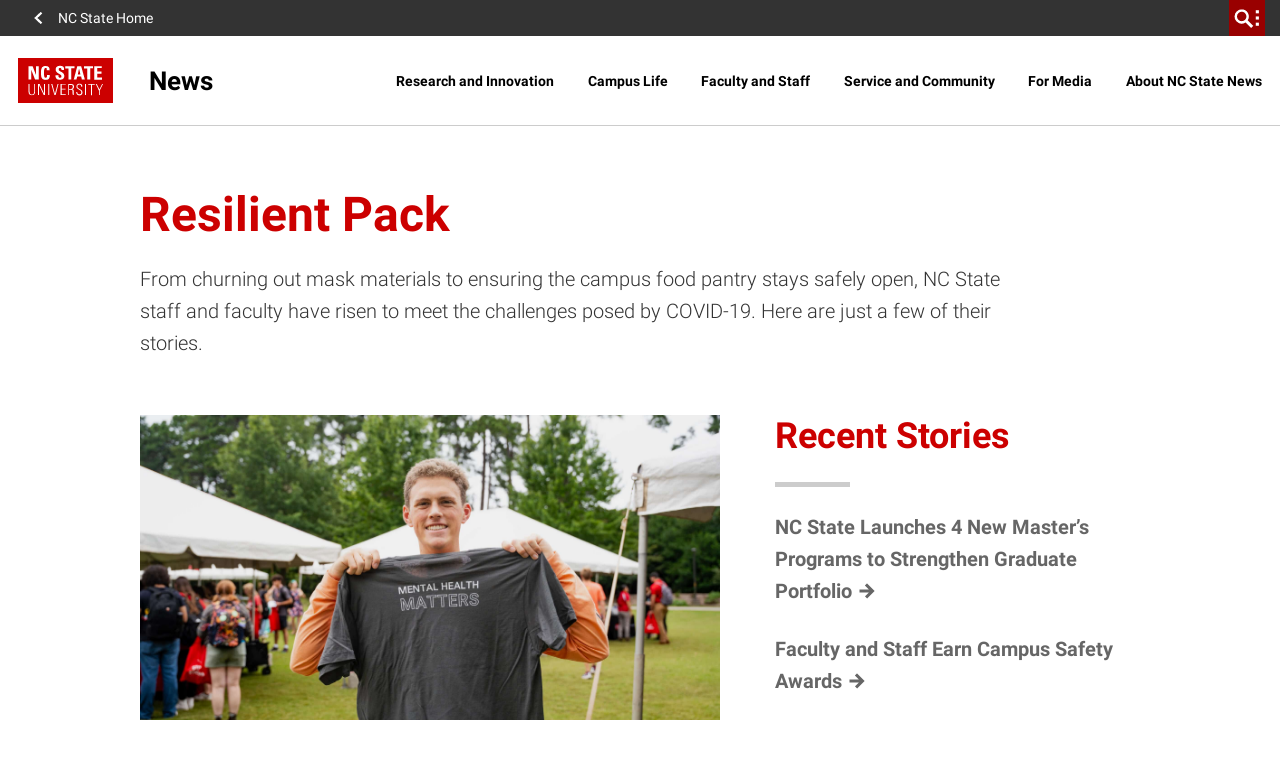

--- FILE ---
content_type: text/html; charset=utf-8
request_url: https://www.google.com/recaptcha/api2/anchor?ar=1&k=6Lf9UdcqAAAAAGPWTky31rIPMwb3De79qf_gpd04&co=aHR0cHM6Ly9uZXdzLm5jc3UuZWR1OjQ0Mw..&hl=en&v=PoyoqOPhxBO7pBk68S4YbpHZ&size=invisible&anchor-ms=20000&execute-ms=30000&cb=yamg5grd9jf5
body_size: 48625
content:
<!DOCTYPE HTML><html dir="ltr" lang="en"><head><meta http-equiv="Content-Type" content="text/html; charset=UTF-8">
<meta http-equiv="X-UA-Compatible" content="IE=edge">
<title>reCAPTCHA</title>
<style type="text/css">
/* cyrillic-ext */
@font-face {
  font-family: 'Roboto';
  font-style: normal;
  font-weight: 400;
  font-stretch: 100%;
  src: url(//fonts.gstatic.com/s/roboto/v48/KFO7CnqEu92Fr1ME7kSn66aGLdTylUAMa3GUBHMdazTgWw.woff2) format('woff2');
  unicode-range: U+0460-052F, U+1C80-1C8A, U+20B4, U+2DE0-2DFF, U+A640-A69F, U+FE2E-FE2F;
}
/* cyrillic */
@font-face {
  font-family: 'Roboto';
  font-style: normal;
  font-weight: 400;
  font-stretch: 100%;
  src: url(//fonts.gstatic.com/s/roboto/v48/KFO7CnqEu92Fr1ME7kSn66aGLdTylUAMa3iUBHMdazTgWw.woff2) format('woff2');
  unicode-range: U+0301, U+0400-045F, U+0490-0491, U+04B0-04B1, U+2116;
}
/* greek-ext */
@font-face {
  font-family: 'Roboto';
  font-style: normal;
  font-weight: 400;
  font-stretch: 100%;
  src: url(//fonts.gstatic.com/s/roboto/v48/KFO7CnqEu92Fr1ME7kSn66aGLdTylUAMa3CUBHMdazTgWw.woff2) format('woff2');
  unicode-range: U+1F00-1FFF;
}
/* greek */
@font-face {
  font-family: 'Roboto';
  font-style: normal;
  font-weight: 400;
  font-stretch: 100%;
  src: url(//fonts.gstatic.com/s/roboto/v48/KFO7CnqEu92Fr1ME7kSn66aGLdTylUAMa3-UBHMdazTgWw.woff2) format('woff2');
  unicode-range: U+0370-0377, U+037A-037F, U+0384-038A, U+038C, U+038E-03A1, U+03A3-03FF;
}
/* math */
@font-face {
  font-family: 'Roboto';
  font-style: normal;
  font-weight: 400;
  font-stretch: 100%;
  src: url(//fonts.gstatic.com/s/roboto/v48/KFO7CnqEu92Fr1ME7kSn66aGLdTylUAMawCUBHMdazTgWw.woff2) format('woff2');
  unicode-range: U+0302-0303, U+0305, U+0307-0308, U+0310, U+0312, U+0315, U+031A, U+0326-0327, U+032C, U+032F-0330, U+0332-0333, U+0338, U+033A, U+0346, U+034D, U+0391-03A1, U+03A3-03A9, U+03B1-03C9, U+03D1, U+03D5-03D6, U+03F0-03F1, U+03F4-03F5, U+2016-2017, U+2034-2038, U+203C, U+2040, U+2043, U+2047, U+2050, U+2057, U+205F, U+2070-2071, U+2074-208E, U+2090-209C, U+20D0-20DC, U+20E1, U+20E5-20EF, U+2100-2112, U+2114-2115, U+2117-2121, U+2123-214F, U+2190, U+2192, U+2194-21AE, U+21B0-21E5, U+21F1-21F2, U+21F4-2211, U+2213-2214, U+2216-22FF, U+2308-230B, U+2310, U+2319, U+231C-2321, U+2336-237A, U+237C, U+2395, U+239B-23B7, U+23D0, U+23DC-23E1, U+2474-2475, U+25AF, U+25B3, U+25B7, U+25BD, U+25C1, U+25CA, U+25CC, U+25FB, U+266D-266F, U+27C0-27FF, U+2900-2AFF, U+2B0E-2B11, U+2B30-2B4C, U+2BFE, U+3030, U+FF5B, U+FF5D, U+1D400-1D7FF, U+1EE00-1EEFF;
}
/* symbols */
@font-face {
  font-family: 'Roboto';
  font-style: normal;
  font-weight: 400;
  font-stretch: 100%;
  src: url(//fonts.gstatic.com/s/roboto/v48/KFO7CnqEu92Fr1ME7kSn66aGLdTylUAMaxKUBHMdazTgWw.woff2) format('woff2');
  unicode-range: U+0001-000C, U+000E-001F, U+007F-009F, U+20DD-20E0, U+20E2-20E4, U+2150-218F, U+2190, U+2192, U+2194-2199, U+21AF, U+21E6-21F0, U+21F3, U+2218-2219, U+2299, U+22C4-22C6, U+2300-243F, U+2440-244A, U+2460-24FF, U+25A0-27BF, U+2800-28FF, U+2921-2922, U+2981, U+29BF, U+29EB, U+2B00-2BFF, U+4DC0-4DFF, U+FFF9-FFFB, U+10140-1018E, U+10190-1019C, U+101A0, U+101D0-101FD, U+102E0-102FB, U+10E60-10E7E, U+1D2C0-1D2D3, U+1D2E0-1D37F, U+1F000-1F0FF, U+1F100-1F1AD, U+1F1E6-1F1FF, U+1F30D-1F30F, U+1F315, U+1F31C, U+1F31E, U+1F320-1F32C, U+1F336, U+1F378, U+1F37D, U+1F382, U+1F393-1F39F, U+1F3A7-1F3A8, U+1F3AC-1F3AF, U+1F3C2, U+1F3C4-1F3C6, U+1F3CA-1F3CE, U+1F3D4-1F3E0, U+1F3ED, U+1F3F1-1F3F3, U+1F3F5-1F3F7, U+1F408, U+1F415, U+1F41F, U+1F426, U+1F43F, U+1F441-1F442, U+1F444, U+1F446-1F449, U+1F44C-1F44E, U+1F453, U+1F46A, U+1F47D, U+1F4A3, U+1F4B0, U+1F4B3, U+1F4B9, U+1F4BB, U+1F4BF, U+1F4C8-1F4CB, U+1F4D6, U+1F4DA, U+1F4DF, U+1F4E3-1F4E6, U+1F4EA-1F4ED, U+1F4F7, U+1F4F9-1F4FB, U+1F4FD-1F4FE, U+1F503, U+1F507-1F50B, U+1F50D, U+1F512-1F513, U+1F53E-1F54A, U+1F54F-1F5FA, U+1F610, U+1F650-1F67F, U+1F687, U+1F68D, U+1F691, U+1F694, U+1F698, U+1F6AD, U+1F6B2, U+1F6B9-1F6BA, U+1F6BC, U+1F6C6-1F6CF, U+1F6D3-1F6D7, U+1F6E0-1F6EA, U+1F6F0-1F6F3, U+1F6F7-1F6FC, U+1F700-1F7FF, U+1F800-1F80B, U+1F810-1F847, U+1F850-1F859, U+1F860-1F887, U+1F890-1F8AD, U+1F8B0-1F8BB, U+1F8C0-1F8C1, U+1F900-1F90B, U+1F93B, U+1F946, U+1F984, U+1F996, U+1F9E9, U+1FA00-1FA6F, U+1FA70-1FA7C, U+1FA80-1FA89, U+1FA8F-1FAC6, U+1FACE-1FADC, U+1FADF-1FAE9, U+1FAF0-1FAF8, U+1FB00-1FBFF;
}
/* vietnamese */
@font-face {
  font-family: 'Roboto';
  font-style: normal;
  font-weight: 400;
  font-stretch: 100%;
  src: url(//fonts.gstatic.com/s/roboto/v48/KFO7CnqEu92Fr1ME7kSn66aGLdTylUAMa3OUBHMdazTgWw.woff2) format('woff2');
  unicode-range: U+0102-0103, U+0110-0111, U+0128-0129, U+0168-0169, U+01A0-01A1, U+01AF-01B0, U+0300-0301, U+0303-0304, U+0308-0309, U+0323, U+0329, U+1EA0-1EF9, U+20AB;
}
/* latin-ext */
@font-face {
  font-family: 'Roboto';
  font-style: normal;
  font-weight: 400;
  font-stretch: 100%;
  src: url(//fonts.gstatic.com/s/roboto/v48/KFO7CnqEu92Fr1ME7kSn66aGLdTylUAMa3KUBHMdazTgWw.woff2) format('woff2');
  unicode-range: U+0100-02BA, U+02BD-02C5, U+02C7-02CC, U+02CE-02D7, U+02DD-02FF, U+0304, U+0308, U+0329, U+1D00-1DBF, U+1E00-1E9F, U+1EF2-1EFF, U+2020, U+20A0-20AB, U+20AD-20C0, U+2113, U+2C60-2C7F, U+A720-A7FF;
}
/* latin */
@font-face {
  font-family: 'Roboto';
  font-style: normal;
  font-weight: 400;
  font-stretch: 100%;
  src: url(//fonts.gstatic.com/s/roboto/v48/KFO7CnqEu92Fr1ME7kSn66aGLdTylUAMa3yUBHMdazQ.woff2) format('woff2');
  unicode-range: U+0000-00FF, U+0131, U+0152-0153, U+02BB-02BC, U+02C6, U+02DA, U+02DC, U+0304, U+0308, U+0329, U+2000-206F, U+20AC, U+2122, U+2191, U+2193, U+2212, U+2215, U+FEFF, U+FFFD;
}
/* cyrillic-ext */
@font-face {
  font-family: 'Roboto';
  font-style: normal;
  font-weight: 500;
  font-stretch: 100%;
  src: url(//fonts.gstatic.com/s/roboto/v48/KFO7CnqEu92Fr1ME7kSn66aGLdTylUAMa3GUBHMdazTgWw.woff2) format('woff2');
  unicode-range: U+0460-052F, U+1C80-1C8A, U+20B4, U+2DE0-2DFF, U+A640-A69F, U+FE2E-FE2F;
}
/* cyrillic */
@font-face {
  font-family: 'Roboto';
  font-style: normal;
  font-weight: 500;
  font-stretch: 100%;
  src: url(//fonts.gstatic.com/s/roboto/v48/KFO7CnqEu92Fr1ME7kSn66aGLdTylUAMa3iUBHMdazTgWw.woff2) format('woff2');
  unicode-range: U+0301, U+0400-045F, U+0490-0491, U+04B0-04B1, U+2116;
}
/* greek-ext */
@font-face {
  font-family: 'Roboto';
  font-style: normal;
  font-weight: 500;
  font-stretch: 100%;
  src: url(//fonts.gstatic.com/s/roboto/v48/KFO7CnqEu92Fr1ME7kSn66aGLdTylUAMa3CUBHMdazTgWw.woff2) format('woff2');
  unicode-range: U+1F00-1FFF;
}
/* greek */
@font-face {
  font-family: 'Roboto';
  font-style: normal;
  font-weight: 500;
  font-stretch: 100%;
  src: url(//fonts.gstatic.com/s/roboto/v48/KFO7CnqEu92Fr1ME7kSn66aGLdTylUAMa3-UBHMdazTgWw.woff2) format('woff2');
  unicode-range: U+0370-0377, U+037A-037F, U+0384-038A, U+038C, U+038E-03A1, U+03A3-03FF;
}
/* math */
@font-face {
  font-family: 'Roboto';
  font-style: normal;
  font-weight: 500;
  font-stretch: 100%;
  src: url(//fonts.gstatic.com/s/roboto/v48/KFO7CnqEu92Fr1ME7kSn66aGLdTylUAMawCUBHMdazTgWw.woff2) format('woff2');
  unicode-range: U+0302-0303, U+0305, U+0307-0308, U+0310, U+0312, U+0315, U+031A, U+0326-0327, U+032C, U+032F-0330, U+0332-0333, U+0338, U+033A, U+0346, U+034D, U+0391-03A1, U+03A3-03A9, U+03B1-03C9, U+03D1, U+03D5-03D6, U+03F0-03F1, U+03F4-03F5, U+2016-2017, U+2034-2038, U+203C, U+2040, U+2043, U+2047, U+2050, U+2057, U+205F, U+2070-2071, U+2074-208E, U+2090-209C, U+20D0-20DC, U+20E1, U+20E5-20EF, U+2100-2112, U+2114-2115, U+2117-2121, U+2123-214F, U+2190, U+2192, U+2194-21AE, U+21B0-21E5, U+21F1-21F2, U+21F4-2211, U+2213-2214, U+2216-22FF, U+2308-230B, U+2310, U+2319, U+231C-2321, U+2336-237A, U+237C, U+2395, U+239B-23B7, U+23D0, U+23DC-23E1, U+2474-2475, U+25AF, U+25B3, U+25B7, U+25BD, U+25C1, U+25CA, U+25CC, U+25FB, U+266D-266F, U+27C0-27FF, U+2900-2AFF, U+2B0E-2B11, U+2B30-2B4C, U+2BFE, U+3030, U+FF5B, U+FF5D, U+1D400-1D7FF, U+1EE00-1EEFF;
}
/* symbols */
@font-face {
  font-family: 'Roboto';
  font-style: normal;
  font-weight: 500;
  font-stretch: 100%;
  src: url(//fonts.gstatic.com/s/roboto/v48/KFO7CnqEu92Fr1ME7kSn66aGLdTylUAMaxKUBHMdazTgWw.woff2) format('woff2');
  unicode-range: U+0001-000C, U+000E-001F, U+007F-009F, U+20DD-20E0, U+20E2-20E4, U+2150-218F, U+2190, U+2192, U+2194-2199, U+21AF, U+21E6-21F0, U+21F3, U+2218-2219, U+2299, U+22C4-22C6, U+2300-243F, U+2440-244A, U+2460-24FF, U+25A0-27BF, U+2800-28FF, U+2921-2922, U+2981, U+29BF, U+29EB, U+2B00-2BFF, U+4DC0-4DFF, U+FFF9-FFFB, U+10140-1018E, U+10190-1019C, U+101A0, U+101D0-101FD, U+102E0-102FB, U+10E60-10E7E, U+1D2C0-1D2D3, U+1D2E0-1D37F, U+1F000-1F0FF, U+1F100-1F1AD, U+1F1E6-1F1FF, U+1F30D-1F30F, U+1F315, U+1F31C, U+1F31E, U+1F320-1F32C, U+1F336, U+1F378, U+1F37D, U+1F382, U+1F393-1F39F, U+1F3A7-1F3A8, U+1F3AC-1F3AF, U+1F3C2, U+1F3C4-1F3C6, U+1F3CA-1F3CE, U+1F3D4-1F3E0, U+1F3ED, U+1F3F1-1F3F3, U+1F3F5-1F3F7, U+1F408, U+1F415, U+1F41F, U+1F426, U+1F43F, U+1F441-1F442, U+1F444, U+1F446-1F449, U+1F44C-1F44E, U+1F453, U+1F46A, U+1F47D, U+1F4A3, U+1F4B0, U+1F4B3, U+1F4B9, U+1F4BB, U+1F4BF, U+1F4C8-1F4CB, U+1F4D6, U+1F4DA, U+1F4DF, U+1F4E3-1F4E6, U+1F4EA-1F4ED, U+1F4F7, U+1F4F9-1F4FB, U+1F4FD-1F4FE, U+1F503, U+1F507-1F50B, U+1F50D, U+1F512-1F513, U+1F53E-1F54A, U+1F54F-1F5FA, U+1F610, U+1F650-1F67F, U+1F687, U+1F68D, U+1F691, U+1F694, U+1F698, U+1F6AD, U+1F6B2, U+1F6B9-1F6BA, U+1F6BC, U+1F6C6-1F6CF, U+1F6D3-1F6D7, U+1F6E0-1F6EA, U+1F6F0-1F6F3, U+1F6F7-1F6FC, U+1F700-1F7FF, U+1F800-1F80B, U+1F810-1F847, U+1F850-1F859, U+1F860-1F887, U+1F890-1F8AD, U+1F8B0-1F8BB, U+1F8C0-1F8C1, U+1F900-1F90B, U+1F93B, U+1F946, U+1F984, U+1F996, U+1F9E9, U+1FA00-1FA6F, U+1FA70-1FA7C, U+1FA80-1FA89, U+1FA8F-1FAC6, U+1FACE-1FADC, U+1FADF-1FAE9, U+1FAF0-1FAF8, U+1FB00-1FBFF;
}
/* vietnamese */
@font-face {
  font-family: 'Roboto';
  font-style: normal;
  font-weight: 500;
  font-stretch: 100%;
  src: url(//fonts.gstatic.com/s/roboto/v48/KFO7CnqEu92Fr1ME7kSn66aGLdTylUAMa3OUBHMdazTgWw.woff2) format('woff2');
  unicode-range: U+0102-0103, U+0110-0111, U+0128-0129, U+0168-0169, U+01A0-01A1, U+01AF-01B0, U+0300-0301, U+0303-0304, U+0308-0309, U+0323, U+0329, U+1EA0-1EF9, U+20AB;
}
/* latin-ext */
@font-face {
  font-family: 'Roboto';
  font-style: normal;
  font-weight: 500;
  font-stretch: 100%;
  src: url(//fonts.gstatic.com/s/roboto/v48/KFO7CnqEu92Fr1ME7kSn66aGLdTylUAMa3KUBHMdazTgWw.woff2) format('woff2');
  unicode-range: U+0100-02BA, U+02BD-02C5, U+02C7-02CC, U+02CE-02D7, U+02DD-02FF, U+0304, U+0308, U+0329, U+1D00-1DBF, U+1E00-1E9F, U+1EF2-1EFF, U+2020, U+20A0-20AB, U+20AD-20C0, U+2113, U+2C60-2C7F, U+A720-A7FF;
}
/* latin */
@font-face {
  font-family: 'Roboto';
  font-style: normal;
  font-weight: 500;
  font-stretch: 100%;
  src: url(//fonts.gstatic.com/s/roboto/v48/KFO7CnqEu92Fr1ME7kSn66aGLdTylUAMa3yUBHMdazQ.woff2) format('woff2');
  unicode-range: U+0000-00FF, U+0131, U+0152-0153, U+02BB-02BC, U+02C6, U+02DA, U+02DC, U+0304, U+0308, U+0329, U+2000-206F, U+20AC, U+2122, U+2191, U+2193, U+2212, U+2215, U+FEFF, U+FFFD;
}
/* cyrillic-ext */
@font-face {
  font-family: 'Roboto';
  font-style: normal;
  font-weight: 900;
  font-stretch: 100%;
  src: url(//fonts.gstatic.com/s/roboto/v48/KFO7CnqEu92Fr1ME7kSn66aGLdTylUAMa3GUBHMdazTgWw.woff2) format('woff2');
  unicode-range: U+0460-052F, U+1C80-1C8A, U+20B4, U+2DE0-2DFF, U+A640-A69F, U+FE2E-FE2F;
}
/* cyrillic */
@font-face {
  font-family: 'Roboto';
  font-style: normal;
  font-weight: 900;
  font-stretch: 100%;
  src: url(//fonts.gstatic.com/s/roboto/v48/KFO7CnqEu92Fr1ME7kSn66aGLdTylUAMa3iUBHMdazTgWw.woff2) format('woff2');
  unicode-range: U+0301, U+0400-045F, U+0490-0491, U+04B0-04B1, U+2116;
}
/* greek-ext */
@font-face {
  font-family: 'Roboto';
  font-style: normal;
  font-weight: 900;
  font-stretch: 100%;
  src: url(//fonts.gstatic.com/s/roboto/v48/KFO7CnqEu92Fr1ME7kSn66aGLdTylUAMa3CUBHMdazTgWw.woff2) format('woff2');
  unicode-range: U+1F00-1FFF;
}
/* greek */
@font-face {
  font-family: 'Roboto';
  font-style: normal;
  font-weight: 900;
  font-stretch: 100%;
  src: url(//fonts.gstatic.com/s/roboto/v48/KFO7CnqEu92Fr1ME7kSn66aGLdTylUAMa3-UBHMdazTgWw.woff2) format('woff2');
  unicode-range: U+0370-0377, U+037A-037F, U+0384-038A, U+038C, U+038E-03A1, U+03A3-03FF;
}
/* math */
@font-face {
  font-family: 'Roboto';
  font-style: normal;
  font-weight: 900;
  font-stretch: 100%;
  src: url(//fonts.gstatic.com/s/roboto/v48/KFO7CnqEu92Fr1ME7kSn66aGLdTylUAMawCUBHMdazTgWw.woff2) format('woff2');
  unicode-range: U+0302-0303, U+0305, U+0307-0308, U+0310, U+0312, U+0315, U+031A, U+0326-0327, U+032C, U+032F-0330, U+0332-0333, U+0338, U+033A, U+0346, U+034D, U+0391-03A1, U+03A3-03A9, U+03B1-03C9, U+03D1, U+03D5-03D6, U+03F0-03F1, U+03F4-03F5, U+2016-2017, U+2034-2038, U+203C, U+2040, U+2043, U+2047, U+2050, U+2057, U+205F, U+2070-2071, U+2074-208E, U+2090-209C, U+20D0-20DC, U+20E1, U+20E5-20EF, U+2100-2112, U+2114-2115, U+2117-2121, U+2123-214F, U+2190, U+2192, U+2194-21AE, U+21B0-21E5, U+21F1-21F2, U+21F4-2211, U+2213-2214, U+2216-22FF, U+2308-230B, U+2310, U+2319, U+231C-2321, U+2336-237A, U+237C, U+2395, U+239B-23B7, U+23D0, U+23DC-23E1, U+2474-2475, U+25AF, U+25B3, U+25B7, U+25BD, U+25C1, U+25CA, U+25CC, U+25FB, U+266D-266F, U+27C0-27FF, U+2900-2AFF, U+2B0E-2B11, U+2B30-2B4C, U+2BFE, U+3030, U+FF5B, U+FF5D, U+1D400-1D7FF, U+1EE00-1EEFF;
}
/* symbols */
@font-face {
  font-family: 'Roboto';
  font-style: normal;
  font-weight: 900;
  font-stretch: 100%;
  src: url(//fonts.gstatic.com/s/roboto/v48/KFO7CnqEu92Fr1ME7kSn66aGLdTylUAMaxKUBHMdazTgWw.woff2) format('woff2');
  unicode-range: U+0001-000C, U+000E-001F, U+007F-009F, U+20DD-20E0, U+20E2-20E4, U+2150-218F, U+2190, U+2192, U+2194-2199, U+21AF, U+21E6-21F0, U+21F3, U+2218-2219, U+2299, U+22C4-22C6, U+2300-243F, U+2440-244A, U+2460-24FF, U+25A0-27BF, U+2800-28FF, U+2921-2922, U+2981, U+29BF, U+29EB, U+2B00-2BFF, U+4DC0-4DFF, U+FFF9-FFFB, U+10140-1018E, U+10190-1019C, U+101A0, U+101D0-101FD, U+102E0-102FB, U+10E60-10E7E, U+1D2C0-1D2D3, U+1D2E0-1D37F, U+1F000-1F0FF, U+1F100-1F1AD, U+1F1E6-1F1FF, U+1F30D-1F30F, U+1F315, U+1F31C, U+1F31E, U+1F320-1F32C, U+1F336, U+1F378, U+1F37D, U+1F382, U+1F393-1F39F, U+1F3A7-1F3A8, U+1F3AC-1F3AF, U+1F3C2, U+1F3C4-1F3C6, U+1F3CA-1F3CE, U+1F3D4-1F3E0, U+1F3ED, U+1F3F1-1F3F3, U+1F3F5-1F3F7, U+1F408, U+1F415, U+1F41F, U+1F426, U+1F43F, U+1F441-1F442, U+1F444, U+1F446-1F449, U+1F44C-1F44E, U+1F453, U+1F46A, U+1F47D, U+1F4A3, U+1F4B0, U+1F4B3, U+1F4B9, U+1F4BB, U+1F4BF, U+1F4C8-1F4CB, U+1F4D6, U+1F4DA, U+1F4DF, U+1F4E3-1F4E6, U+1F4EA-1F4ED, U+1F4F7, U+1F4F9-1F4FB, U+1F4FD-1F4FE, U+1F503, U+1F507-1F50B, U+1F50D, U+1F512-1F513, U+1F53E-1F54A, U+1F54F-1F5FA, U+1F610, U+1F650-1F67F, U+1F687, U+1F68D, U+1F691, U+1F694, U+1F698, U+1F6AD, U+1F6B2, U+1F6B9-1F6BA, U+1F6BC, U+1F6C6-1F6CF, U+1F6D3-1F6D7, U+1F6E0-1F6EA, U+1F6F0-1F6F3, U+1F6F7-1F6FC, U+1F700-1F7FF, U+1F800-1F80B, U+1F810-1F847, U+1F850-1F859, U+1F860-1F887, U+1F890-1F8AD, U+1F8B0-1F8BB, U+1F8C0-1F8C1, U+1F900-1F90B, U+1F93B, U+1F946, U+1F984, U+1F996, U+1F9E9, U+1FA00-1FA6F, U+1FA70-1FA7C, U+1FA80-1FA89, U+1FA8F-1FAC6, U+1FACE-1FADC, U+1FADF-1FAE9, U+1FAF0-1FAF8, U+1FB00-1FBFF;
}
/* vietnamese */
@font-face {
  font-family: 'Roboto';
  font-style: normal;
  font-weight: 900;
  font-stretch: 100%;
  src: url(//fonts.gstatic.com/s/roboto/v48/KFO7CnqEu92Fr1ME7kSn66aGLdTylUAMa3OUBHMdazTgWw.woff2) format('woff2');
  unicode-range: U+0102-0103, U+0110-0111, U+0128-0129, U+0168-0169, U+01A0-01A1, U+01AF-01B0, U+0300-0301, U+0303-0304, U+0308-0309, U+0323, U+0329, U+1EA0-1EF9, U+20AB;
}
/* latin-ext */
@font-face {
  font-family: 'Roboto';
  font-style: normal;
  font-weight: 900;
  font-stretch: 100%;
  src: url(//fonts.gstatic.com/s/roboto/v48/KFO7CnqEu92Fr1ME7kSn66aGLdTylUAMa3KUBHMdazTgWw.woff2) format('woff2');
  unicode-range: U+0100-02BA, U+02BD-02C5, U+02C7-02CC, U+02CE-02D7, U+02DD-02FF, U+0304, U+0308, U+0329, U+1D00-1DBF, U+1E00-1E9F, U+1EF2-1EFF, U+2020, U+20A0-20AB, U+20AD-20C0, U+2113, U+2C60-2C7F, U+A720-A7FF;
}
/* latin */
@font-face {
  font-family: 'Roboto';
  font-style: normal;
  font-weight: 900;
  font-stretch: 100%;
  src: url(//fonts.gstatic.com/s/roboto/v48/KFO7CnqEu92Fr1ME7kSn66aGLdTylUAMa3yUBHMdazQ.woff2) format('woff2');
  unicode-range: U+0000-00FF, U+0131, U+0152-0153, U+02BB-02BC, U+02C6, U+02DA, U+02DC, U+0304, U+0308, U+0329, U+2000-206F, U+20AC, U+2122, U+2191, U+2193, U+2212, U+2215, U+FEFF, U+FFFD;
}

</style>
<link rel="stylesheet" type="text/css" href="https://www.gstatic.com/recaptcha/releases/PoyoqOPhxBO7pBk68S4YbpHZ/styles__ltr.css">
<script nonce="qKQiBrpvaI8gORePQHenKA" type="text/javascript">window['__recaptcha_api'] = 'https://www.google.com/recaptcha/api2/';</script>
<script type="text/javascript" src="https://www.gstatic.com/recaptcha/releases/PoyoqOPhxBO7pBk68S4YbpHZ/recaptcha__en.js" nonce="qKQiBrpvaI8gORePQHenKA">
      
    </script></head>
<body><div id="rc-anchor-alert" class="rc-anchor-alert"></div>
<input type="hidden" id="recaptcha-token" value="[base64]">
<script type="text/javascript" nonce="qKQiBrpvaI8gORePQHenKA">
      recaptcha.anchor.Main.init("[\x22ainput\x22,[\x22bgdata\x22,\x22\x22,\[base64]/[base64]/[base64]/bmV3IHJbeF0oY1swXSk6RT09Mj9uZXcgclt4XShjWzBdLGNbMV0pOkU9PTM/bmV3IHJbeF0oY1swXSxjWzFdLGNbMl0pOkU9PTQ/[base64]/[base64]/[base64]/[base64]/[base64]/[base64]/[base64]/[base64]\x22,\[base64]\x22,\[base64]/DqcKOwo43HcKRwq5ja8OyIjfDhy1AwqRkw6UbwpTCtirDnMKJHEvDixTDvR7DliHCqF5UwocRQVjCrljCuFo/EsKSw6fDjsKBEw3Dnkpgw7TDr8OdwrNSPkjDqMKke8KOPMOiwohlAB7ChsKXcBDDqMKBG1tyZsOtw5XCiT/Ci8KDw7DCsDnCgBA6w4nDlsKcZsKEw7LCncKKw6nCtX3DtxILD8OMCWnCgnDDiWM/LMKHIAsTw6tEMQ9LK8O9wpvCpcK0cMK0w4vDs2UwwrQswoTCognDvcOjwoRywofDqhLDkxbDqEdsdMOsIVrCni3DkS/Cv8OXw5wxw6zCr8OIKi3DoRFcw7JIb8KFHUPDpS0oTVDDi8KkUmhAwqlMw4Vjwqc/wpt0TsKnIMOcw445wqA6BcKXcsOFwrkpw5XDp1puwpJNwp3Dp8Kqw6DCnilPw5DCqcOTGcKCw6vCmMOHw7Y0eTctDMOsdsO/Jj0NwpQWMcOAwrHDvyIOGQ3Ck8KmwrB1DsKAYlPDj8KUDEhHwrJrw4jDg1rClll3MgrCh8KAAcKawpU8ahRwKjo+b8KWw7dLNsORI8KZSzFuw67Dm8K6wrgYFGzCoA/Cr8KWDCFxecKKCRXCv0HCrWlPZSE5w5bCk8K5wpnClX3DpMOlwrUCPcKxw5jClFjClMKtb8KZw48gIsKDwr/DhUDDphLCp8KYwq7CjybDvMKuTcObw6nCl2EIMsKqwpVBfMOcUBN6XcK4w7kRwqJKw53DhWUKwpPDpmhLSmk7IsKjEDYQMHDDo1JsQQ9cHwMOagbDmyzDvzHCuC7CusKPJQbDhhjDrW1Pw6/[base64]/wq1zwo8xwp9+YMKPWV7DksOKYnlhHMKNw55wWXEVw60Mw7HDikFNScOjwpo/woZ8EsO3d8Kiwr/DucKKQFHCtx7Cr1zCisOEc8KBwpExOwjCiUPCgcO7wpbCjMK/[base64]/DgAfCucOlKSt6UifDkHrCtyNRHSZuw6rCoMKhwpvDrMKJAsOJKCspw4Mmw7xdwq/DhcK/w6tlIcOLPH4TDcORw5Rqw4gvaC9nw7IEVcOlw5YYw7rCjsKaw5oDwrDCvcOMTMO0BMKOFMKOw6PDgcOKwqARaQ4rVE0AC8K/w4zDucKywqTDosO2woRIwplKBDMNLhbCtCgkw4MCRsKwwq/CnwjCnMK4dB3DksKiwr3CjcKZe8Ogw6XDtcOkw5bCvEzDlzw3woTCs8O7woY9w4cYw5/CsMKaw5wUSsKBbcKuGsOjw5PDoiAmSHpcw7DCvmVzwqzCosO1wptqKsObwohKw4/[base64]/w588EyfCuE3CmcKNbMOGTT8IwpIWSMK8firCjAknQ8OMDMKteMKvb8Oaw5PDnMO9w4XCtsO4LMOre8Oiw53CiXEYwo7DsRzDhcKfT0PCqkQlHcOaYsOqwqLCiw8KX8KAJcO/wppnd8OSfTYWdwfCogcPwrXDg8Kuw4ZzwqwnFmJDFznCtW7DtsKXw7QOYEZlw6fDnULDp3ZQSyAhS8OdwrhmLjVbKMOOw43DgsOxaMKKw5RSJWg2JMOIw70GOMKxw5rDn8O6PsODFmpgwqLDgF3DmMOFCQLClMOrfUMMwrnDtVHDrWPDrVUqwrFGwqg/w4VTwpHCtQLCkQ3DgSJOw5MGw4oyw7nDnsKlwqbCtcOuPnzDh8OIax0tw457wrRLwo1Qw6slElFhw4zDkMOpw4bCiMOOwr9SKVM2wrAAZn/CksKhw7PCqsKMwqQlw7Q3HEpkGyhtSXd7w6BywrvCqcKcwqzCpijDmcKYw73Di0haw5Bxw7pjw5DDlT/DpMKEw77DocOPw6LCozA4dcKkWsK5w5FZPcKXwrPDkcOrGsK4ScKRwo7Cg2Zjw59+w7vDscKtA8ODNj7CrcO1wp9zw7PDssK6w73DqWUEw5/Dv8OSw6x0wozCtlE7wo5RDcOjwpzDkMKRYjPCpsOewrdrGMOTd8OZw4TDoC7Dl3sSwqXDkCVKw7tPTMK1w7sbE8KQZ8OkAxkqw7JAccOhasKFJMKNccK5ecKeZREQwp52woDCpcOowqfCgMOOL8KVT8KFQsKAw6bDgTkrTsOzEsKmSMKNwpAcwqvDmF/[base64]/DvjDDqS7CjsOkNsOgwo10woPDkVzCl8KBwrNzwofDr8OTDiBLDsOfFMKTwpkcwrUCw5I+O23DrQDDisOiBh/Cr8OSSGdjw6VlRMKdw44Pwo1jemlNw5/DghHDoDvDpsOVA8KCImjDhj9gccKow5nDvMOgwofCrTM0BAPDqG/ClsO9w5bDjivDsAzCj8KAGz/DrmLDoGfDlifDlkPDosKdwrgXaMK+dHDCvmkrMz3CgcKiw5wEwrJxeMONwo1kwr7CnMOfwogNwr3DjcOGw4jCmGXDuzsmwqPCjAvCkRoAZUpxelI7w45SS8OMwpdPw45Rwr/DlA/Dp1FLXAl4wpXCrsOyISMMw5zDv8Opw6jCo8OKBxDDq8KGVG/ChjbDuBzDjcK9w4XCrC8pwpUDVE5mI8KpMknDqXEOZEDDjsK4wqbDicKSXTrDqcKHwpcgI8K9wqXDnsOGwrfDtMKucMOPw4pMwqlCw6bCn8KKw6LCu8Kfw7bDlsOTwo7CoRw4UAfChcOXSsKLBlYtwqJMwqXChsK5w7/DiXbCtsKBwoLDvycQL2stc1PCs2/DkMOcw49MwqoCEcK5wonChMOCw6cpw79Dw6Y8wqlmwoBBCMOyJMKrFsKUfcOBw5c7PsOjfMO2w7LDowLCkcKGDUnCo8OEw4d4wqNCQlAWcQnDhXlnw5rCp8OAVUwzwoPDhTLCrTs1KsOWAE1DPz0CMMO3cFFCY8OoccO9B0nDq8KONGbDmsK0woVISkvCs8O/wofDkVTCtULDuXZ1w5TCo8KqKsO1WMKsdB3Dq8OWQ8KTwqLCn0jCmxpswofCmsKSw67CsGvDiifDmcOBFMKGRmlHNMK0w5TDnMKQwoIsw4bDusKia8OJw6wywokbcirDiMKlw44aXi1jwoVlOQTCribCjy/CoT1Ww5E4VsKswoPDvDVIwq9ZGn/DtxTCpMKhBVZmw74XFsKZwoIoBMKyw48JOVDCvlDDqRl9wrTDr8KLw6ghwoVeJwPDkMO4w5/Drz5vwqHCuBrDt8OrDnp0w51QMMOkw6x3FsOmb8K2HMKDwrbCpMKrwp0UJMKCw5t6CgbCrzxQZ33Dv1pTZcKQQ8OnNDVow6VBwoDCs8OEHsOWw4PDoMOvWMO3asO9WMKgw6vCiG/[base64]/BcKywpfCtyo9UsKZw746R8KBasODwoACw6YTwpsHw4PDoW/CpcOzf8KhHMOvKAzDmsK0wqZ9PnXDkVJFw4xWw6LDgm05w4YiXm1iPEHClCINWMKWLsKOwrUpTcO2w5fCpsOqwrwyBTDCrsK/w67Ds8KSBMK9DSE9OG0cwrkBw4guw6t3w6/CsTfCmcK7w6IBwpN8JMOzOxzCsDVywrvCg8O4wrDCri7CgEIFfcKqRsKuD8OPRMK7CWzCqikDZD5rJzvDtR1ow5HCmMKxQsKow78jZ8OIMMKGA8KHSXdsQQpSNinDjkEDwqYpw7bDgF1XUMKtw4/DiMOUMcKzw5xjLmMkPcOpwrDCsDTDsm3CgcOGZRBXwqAbw4ViLMOuKSvCpsOwwq3CrDPCiRl8w7fCjhrDuw7DhQhHwpDDv8O5wqxfw5wjXMKibE/CnsKGL8OPwpLDmBkCw57DgcKeDTEDVMO3PHUTUsOYVGXDgcONw63Ds3gQOhUOw4/DncOsw6JVwpvCnHrCriJhw53CrCtvwrcUbmYucmvCr8Kow43CicKew7otPiTCrmFywoZvSsKpNsKjwpzCvCEnX2vCnUDDjlcYwrorw6PDlnhIfmoCBcORw79Sw6xFwpEQw53DsSHDvhPCrMKLw7zDhhYfMsKKwpLDswgFRsO9w5jDiMK1w7/Dr13Cl2Z2csOFJ8KHNcOWw5nDvMKkJVZpwpzCpsO6eEAPCsKCKg3Ci30Gwqh3c3ViWsOBZlnDjWnCncOKEsOAeSLCml4iS8Oqe8KQw77Cm3RHfcOEwr/CkcKEw7rCjR57w7YjKcOow7dEBkXDhU5xO0AYw5sIwo1GfsOQOCgGdsK1c2rDjFY/[base64]/w4l0w79Rw7IGPA8meVLCmwnClcOnFA5Gw4rCqcK3w7PCqVRMwpMswqvDnU/DiWMdw5rCgMOHNMK6IcKjw6U3AcKnw4JOw6DCisK7MTg/VsKpNcKew6HCkmUgw6huwq/CuUnCn2EvUcOxw50CwoAxCmnDucOhD33Du3RUdcKDDWfDnX/CtGLDmgtKCcKJKcKtwqjDmcK7w5jDuMKXR8Kcw4/[base64]/DhLCoMK/V1lSwpXDgMKqwoTDrkbDtVR8w48ydcKXNsOqbDhUwq/CjQLDoMO9A37DtkFmwofDm8Kqwq4mJcOSd3fCscKaT2rDtEdVWsO8BMK5wonDv8K3PsKZLMOlJWYkwp7DjMOJwoXCs8KgCR7DjMOAw6xzPMKFw5DDksKJw4V+GCnCosKJKigcTQfDvsOlw5XCrMKQflskV8OIGMOrwp4Awo09X3HDt8ONwoYJwpbCnmTDtX/CrcORasK+JTMmA8OTwpBkw6/DmDzDu8K2XMOVA0rDrsOmQMOnwokud20TIn41dcOVfyHClcOZR8Kqw6vDmsOQSsOBw5Z1w5XCmcKfw7Nnw41vA8KoGQZ2wrJyXsOZwrVow4YMw6vDssOGwo3DiS3DhMKjTcKTMXZhKkVyQcOERMOgw5dRw6/DosKGwrbCqMKKw4/DhG5WXTZmFDNNQAJhw6nCosKGAcOhRj7CuTnDpcOYwrLDtUbDvMKpwr8tDgfDtgRswo9uPcO2w74AwqpmMBHDqcObCsOTwpZMYGkuw4nCsMO6MFPDgcOKw7/CnA3DoMKDB3ocwqxGw5o5Y8OEwqpCZ1HCnjt1w7QPZ8OLdW/CtgvCpC3DkWFFGMKDE8KNf8K2HcObccOHw4IMIX51NDrCg8OSQivDo8KSw4bCowrCg8O6wrx4XAXCsUvCnXMjwocad8OXRcOSwqU5SUA3FMKTwo9+JMKpUB3DmHrDiRU9LxA+ecKxwqR/Y8KAwp5nwqlnw5nCqUlRwqpUQzrDi8OULcOyIDjCokxPF2DDjUHCvsK5X8OJORQaa07CpsOjwo3DtXzCvCQuw7nCnx/CscKCw43DkMOYGMO5w6vDqMK8VzQfF8KIw7fDtG1zw4XDomzDicKBOQPDm19zCmoMw5jDqGXCsMKTw4PDjVosw5I8w79cw7QZblHDpjHDrcKqw7HDtMKpGcKEQUNmfAbDj8KQHh/[base64]/Cn2rDpmk8wqcHK8KCw5LDgcKRwq9IfxbCj1NEFVvDq8O8ccK+RihMw7cnWMO4V8OowpLCuMObIyHDqMKdwqXDnytNwr/CjMKEPMOlVcOkOBrCqsOVQ8O4dxYhw64UwqnCs8OTOMOOFMOowq3Cjy/[base64]/w7V0wpfDuzjDvnddCT0ffG3DpMKDw6xSXAc7w4TDlMK+w4bCpX3CicOQdUEewp7DlE8VOsKDw67Do8O/bsKlDMOhw5rCpGIEPGbClQPDrcOWwrPDkFXCj8OUJxHCl8KEw5skV1LCkULDgTjDkXPCjywww6/DtW5LdygoS8KxTjk+WTrCo8KPQX0obcOAE8OAwoQmw7BDeMKleG0WwozCtcKJH07DsMKyCcKaw7F1wpM+Zy9zw5bCshnDlhh2wrJ/[base64]/wr/Cs8KiwqQXw4I6w4PCsH/CrGcoSMKRPkhvbB3DlcO2FyzDisOvwp/DmjxYJ1HCsMK2wqZNbcKDw4AGwrgnN8OicUg+MMOaw5d0QXlBwp4yd8OlwpoRwo9nL8OtdzLDvcOew783w6HCu8OmMcOjwoZmTMKASWbDpVTClF/CiXJ3w4JBfixJNRPDsF8bFsOQw4Nkw7DCm8OMwr7Cgl4fMcO7GMOkf1pBCsOxw6IFwqjCpRx1wrQVwqccwoHCgT9tOBlYM8KSw5vDlzPCoMObwrbCrTfDr1PDu1k7wovDtGUHw6fDtTkbTcOgAh8mcsOoQ8KGGH/DqMKPHsKVwo/DhMKPZhhrwqwLZVNUwqVdwrvCh8KRw5bDlCbCvcKsw4VvZcOkYX3CjMOxXHFSwoLCvX3DucK/B8KEB3lIYmDDoMOIw4HDnU3DoA/Dv8O5wpwwAMOXwrrCvBvCkyIXw5hrE8K4w6PCmcKXw5TCpsOpQw3DvsOJBD/CuDdRHMK6w40dJFtECmcnw5pkw7MZLlwIwrbCvsOTMGjCkwQAR8ODQFjDvcKHVMOwwqoNKFDDmcKYJFLCmsKCK2BnPcOsDsKGXsKUwo7CvcKewop1I8OSEcKXwpsaaknCiMKaKlvDqBlUwrxow6VXF2HCiW9XwrM3QDrCnx/ChcOawosaw6l+BsKfJ8KXUMOrNMOfw43Di8Ouw5vCuEJDw5kidmxoSBIhBsKJY8KUL8KIeMOefQcbwp0ewoLDtcOfHMO/IsOkwpxFPcOLwqo+w47CpMOvwpZvw40vwoPDuB0FZyzDpMOUYMKuworDv8KUb8KFeMOMN03DocKqw5DCnRx9woPDpcKIHcO8w7sIA8OMw73Csi5aHgJOwqVmRnHDkHhjw6bDk8Ktwp4zwrXDjcOOwpbCsMKlEm7DlTfCmRnCmcKBw7tYW8KnWMK/w7doPRHDmF/Ch2Rpwo9bGWfCnMKkw4DDlSEsBhN6wqtdwrkmwoZ8Cm/DslnDnkppwqYlw7Qgw4t0w5XDm3HDgcKWwq7CoMKYTC9mwo/Djw/DqsKXwqLCsDzCglArWW1Nw77DrFXDny9YIMOYI8O2wrprEsOYw5HCu8KzO8KbcFRmFTEOTMKYTcK6wq53FxLCssOowoEVEgQqw7M0dSzCsDDDtUsewpbDq8K0K3bCjSh2AMOpIcOpw7XDrCcBw4Vxw6/ChTFMLsOQw5LCh8OJwpTCvcKwwo9uFMKJwqkjwq/DhyZwfGkHEsORwrXDtsKXw5jClMOXLCwGfXQYLcKNwrUWw5hqwobCo8ONw6LCsBRvw4drwoLDqsOPw4rCk8KULxMkw5RKGwUNwofDlB9/woVVw5zDvcOowogUDigzQMOYw4NDwpwYZTt4eMO6w5RKUkswOCbCn1zCkCMVw7DDmV7DpcK+D15GWsKwwrvDtynClS4EN0fDrcOWw4hLwqUQDcOlw5DCjcKMwr/DvMOdwrPCv8KGDcOfwo/DhBXCo8KQwp4aX8K0K39fwo7Ct8Kqw77CqgzDjmN7w6fDnH0bw7Rmw53Ck8OIGSTCssOnw7B/wrfChG0HczLCtlvDr8Kxw5vCvcK8CsKaw752PMOsw5/CkMOuajLDlF/CkXFNw5HDvyvCtMK9KmpPKW3CpMOwZMKAWyjCnR7CpsOAwrslw7vCqF3DsGYuw5zCpGPDoxPCm8KdDcKhwrDDtgQmfXLCmWJAOcOlWMOmbUEAWm/CpWU9bkvCtRwjw7oswqDCksO2dcOdw4DCn8O6w4vCoXRWD8OyX3XCiyU/[base64]/UcKRw6TDt8OXwrUPPSlXw5zClcKdCMO/[base64]/DtxNCL8Kgw69YwrvCnsKNw4XDn1PCiXE1CR5zazNWcMOwQkEiwpLDlMKFBng7A8O1LDlrwo/DqMOOwpk6w4TDrFLCrj/CgcKVQj7DuUgFT25TOAsBw6Egwo/CtnDCv8K2wpTCjH1SwrnCpE8Yw5DDiComfwnCt3/[base64]/[base64]/DucOlw7vDkTxQe20xwpZfwrLCj8O+wpAxFcKdwpfDnAlmwqLCrFrDrRvDkMKuw5AjwpgCZy5Yw7dnXsK3wrIvR1XClRPCqkRyw4wRwplKSXrCoi/[base64]/Cm8KjTjcXw7N7bzLCt14VwpNQJcK+wohCL8OZdjjCi0YWwqMow4zDq2x6wqoAO8KDdlzCvBTDrHcJBGZSw6RfwqDCthJKwoBCwrg7YRXDt8OaGMOhwrnCqGIUPg9AGTTDmsOww5PClMK/w5BQP8Ombysuwo/DgBJgw57Dn8KOPxXDl8K5wqclJkTCixhaw7cywrnCk1QwbsOsYUxyw7sDEMKOwqgHwodZWMO/[base64]/CuUfCosKhwqAIw4IGfsO5KTV/woDDr0vCuFPDl3HDsVzCi8KJM1V2wrgYw4/CpQrClMOQw7smwoovAsOwwpDDnsK2w7bCoiYmw57Ct8O7VlFGw57CuCYPchVBwoXCmUg0TXHCvRvDgXXCk8K/w7TDuGnDvyDCjcK0en9owpfDg8OPwpXDsMOZJsKlwo8OF3rCnQNpw5vCsEtzU8KJS8OmTyXCkMKiBMO1f8Klwrhuw67DrnfCgMKFecKEQ8OUw788ccOWwrNVwojDoMOUQzcndsKDwo1jXsK7eWPDuMO2wptdecKEw6bCgh/CriMXwpMRwoQiXcK9dMKMGwvDkF5gVMO8wpfDkcK9w7bDvsKbw7nDiivCqkXCocK4wrXChMOfw7HCg3TChcKVD8KhVXvDjMO8wr7DscOHwqzCsMOWwqpUfsK+wqpfYzMqwowJwoobM8KIwqDDm3jDm8KQw6bCkMOoF3MMwqcNwqDCvsKPwroqC8KQDl/Cq8OXwrzCtsKFwq7Cqz7DlyTChMOPw7/DisOkwq0/woYeE8Oqwp83wqxcG8OYwr4yc8Kaw5kbS8KQwrFFw7Vqw47Djw/DiQzChUfCnMONDsKEw6x4wrzCrsO6JMOkJgMUB8KVZw8zXcOFO8KMasK2LMO0wrHDgkPDocORw73CqC7DliVnUh/[base64]/w7jCksOkwrXCrMKmb8KfwpstBsKdwpDCjTfDuMO2eEzDig4Gwr5xwr3CrsK/[base64]/w60dOSgTRcKswrjDqMOnwrVAw4oqw43Dr8K1XMO/wpsMQMO7wokpw4jCjsO/w7tDBMKSC8O8esOmw4FZw7Npw5AFw4/CiStKw4TCocKDw6oFKcKNNTLCqMKUYRjCjVTCjsO8wp3DrBshw4PCt8OgZsOTS8ObwoopZX1Aw7bDksOzwq4ZdELClsKMwpPCvm0Xw7rDtcOfc03DlMO/Ky/[base64]/[base64]/DoFbDpcKew6tPwpDDt8KTCh7DvTYewpTDon9hI07Cs8O0w5obw6HChwlYFMKXw79IwpTDl8KswrnDhH8MwpbCvsK/wqxsw6BcDMOXwq/[base64]/DnC3DiMOeWcOSJsOdKXBnTE0tw4Udb1fCq8K3cEg8w4nDrHwdWcOZelPDqjDDskEBD8OBHRTDvsOmwpjCuHcxwoHDozVuMcOtJF8vfH/Co8KKwpZbYT7DsMOYwrLCl8KLw5sFw4/Dh8Obw5HDj1/[base64]/DuyrDshHDpXbClcKwEsOGGw7Dk8O+JcKAw518CgDDgFLDvADCigwdw7HCnzsCwr/CscKDw7JBwrh/BmXDgsKswoAKGnohW8KGwrXCj8OdPsOaQcKowpoOa8OKw4XDqcO1LhJYwpXDsyNTYk8gw6vCgsODSMOsbw/CjVR/wrEWOFHDuMO/w7BOZxQfEsOQwrg4VMKuBMKkwrFpw7JbSCXCrnhdwqTCicKZPyQDw74jwqMeFcK7w6fCmE/[base64]/DpcO0MsKSw5XCuMKyw7AJIcKvJjdEwrw+IMKYw709w4tAX8KMw6hCwocxwoXCpsOqJAPDmyzCgMOew7nCnlE3HsO6w5/DnypRPC7DgU01w48jLMOTw59KQk3DqMKMdxAew617TcOTw7rDh8K9X8K1VsKIw5PDpcKsbCJXw7IySMKVdsOwwqDDlifCt8Oaw7DCjiUqbcO6FhLCjRA0w5oxbFRSwrTDul9Cw7HCp8Odw60yUsKewrzDmMKmNMOgwrbDssKAwpzCrTTDpXxvSmTCvMKjB2t5wr/DhcK1wpFfw7rDtsOiwqvDmWpJD1YIwotgwrrCoh0jwpcPw4cUw77DiMOFRcKaXMO6wpTCuMK6wr7CvnBIw6/ClMO1exEbK8KnPCHDnRnCuCDCiMKge8Kdw73Dq8OSfVTCnMKnw5s/[base64]/wqzDicOoOQvDoMK9wq3CoyPDpsKvZcK0w4bCi8KlwqzCqBIdJMK/[base64]/[base64]/DiHdowpHDkRbCtBbDpMOlAsOcMsKqwqVJTwnDq8KLM3zDsMOfwp/Dkj/[base64]/Dn8KYZcO5w59IGjDDlV/CkcKAbMO0w5vDncKuw6DCs8K/w7HDrGpnwrpZfljCmAJwV2/DlGbCu8Kmw53CslsIwqp4w4YDwpgYRsKrUMO1EXzClcKGw4NOVA4HT8KeLhAZG8KIwolAbMOQJMOYecOlbwDDg3hhMMKRw6FYwoDDmsOowqTDm8KJEzoqwqtlIMOLwr3CscKzDsKeJsKqw7N/woNpwozDuX/[base64]/EzPCqhkBwqnDjwXDvEfCmx/DtznDtnAwwq3CvBrDksO/NDMMLsKGwpNYw7QNw6LDgF0ZwrFiF8KNcBrCkMKgH8OdRkfCqRHDqSkxHisvOsOdcMOqw7UYw41FJ8K4wqjClHZcC07Dv8OgwrxEIsORRF/DkMORw5zCu8K3wqlLwqd9Wj1pJF3Cui7Cl0zDqX3CpsKBY8OjV8OWFFHDmMOQFQjDjG9KQkLCosKxPMOvw4YGLAt8asODRsOqwrEKTMOCw4/DpGJwPhHCgjdtwoQqw7TCtXbDoA9gw4prw5nCnHTCnMO8QcKmw77DlTNWwpHCrQ18QsO+V1w8wq5lw4YkwoN9wrlhNsOfYsKAR8KVeMOiKMOYw7jDuFbDol3CpsKdwqDCuMKNKUHDrjsqwqzCr8Ocwp/CiMKDNxtmwodYwrLDkScjGMKdw53CiAhLwqp5w4EPZsOBwo3DrX81bklOPcKefMOfwpA+AMOUVG/[base64]/WFDDg8KMOjXCpsO8w4zCuMONw7MscMKfwrUuOwvCnAnCtWzCjMOwb8KwCcOGeXt5wqTDpw13w5HCoyBMa8Onw40zNHcqwpnDssOvA8K6MTwEaVDDhcK4w4o8w6jDqUDCtnXCny7DuGRMwoLDr8OVw7s9OsOBw6LChMOHw7QxU8KpwpDCosK5bsOPa8O+w5hYGj8Ywq/DoG7Dr8OBW8O0w4ELwpNxH8OBTMObwqIfw7x3FAfDvUBVw4vCqVwQw78dYQPCv8OIwpLCnwbCjhJTTMOYDBrClMOIwpfClMObw5nDslUWPcOpwqATK1bCiMOowrtaKjQcwpvCtMKIKMOcw45rZB7CksKzwqcnw7F8aMKGw4HDg8Olwr3Dp8OLW3/Dn1ZyEHXDq2pcbhYDIMO7w4F7PsKMd8KEFMOIw4koFMKCwqQ8a8KRacKsIkEiwonDssKzbsOhCGAEQcOoOMKvwojCuzUmcQYow61+wpLDi8KWw5AlKsOmKcOfw4oZw5/ClsOewrtZasOxXMOnB1TCjMKRw7EWw55aMSJfRcK5woR+w4F2wpIRL8Oywp8CwpIYKMKzP8K0w6cWwrHDtW7ChcK6w43Ds8OnExNgR8OYQQzCnsKswohuwr/[base64]/CrMKmPnstw5PCmcOJw5rDmcKswpcKwrfDscOVwqxXw7rCt8O3wqHCkMOsax8kZi3DmcKWK8KJdgDDowIpFF/[base64]/Dn8OcHcKQTcO7wqDDmW1VVVQmw5bCoMO8cMKIwrQZMsO/[base64]/Ci1M7wp7Dr8Kww58Vw6LDtcKZEcOfFj9SwpjCry3DoH4owrLCiS87wozCpMKxX281b8OBJxN4V3fDlcKafcKYwpHDjMO/aHF5wp1/LsKEVcKEGMOLWsOTKcKTw7jCqMOoDGTChAsLw6rCjMKNNcKtw4F0w4DDgsO5AT5rb8O0w5XCqsOtTAotDcOWwox5wo7DjnTCn8OiwqZyT8ONSsKvAMKpwpTCm8Onekd/w5UUw4ARwp3ClHbCosOYIMOJwrvDvRwpwpcnwqtrwpt/wqzDhFnCvHLCmX0Iwr/CoMOIwobDn0/[base64]/Ctz0QUcOVMcOyUcOkw7zDiFMlLW7CpMOQwrEVw5A2wpHCscK8wppvVEkbM8K/Z8OVwp5Aw4ZzwqALTMKcwpxxw7FxwpcIw7bDgMOPDsOJZSdOw6rCuMKKIcOIL07Cp8O6w7/Dr8KZwqAOeMKvwojChgLChsK0w7fDsMO4R8OewrXCmcOKPMO6wpjDl8O+UsOEwpNKPcKZwpPCg8OEe8OcB8OfAjDDj1VNw5N8w4fDt8KfBcKvw63DtxJlwpbCssOzwrgWYhPCqsKEd8OyworCgm/DtTcdwpwKwowTw5JtC0XCj10kwqDCrMOLTMOFAmLCs8K9wqMpw57DigZmwplVEgjClXPCv3xMwqYdwq5Uw4JAclLCmcKww7caZU9qT3dDQnpzNcO5QxJRw4RKw7vDusO4w55ORE99w6IGBwBewr3DnsOCG2fCnlEgNMK/eHB1WsKbw5XDnMO7wpMDBMKnc2MlFMKiVMOdw4ISd8KLRRnCksKawrbDqsOGI8OrbwrDhcOsw5/CgjrDmcKuw7Fmw4gswqnDgcOVw6lHKnUkWcKEw5wLw5TCiCsDwoQkCcOSwqUdwr4FDsOJScKyw7fDksK7VsKtwoABw7rDu8KJGjlZNcOnNjDDjMO0w5hFw6hzwrsmwrTDiMOdc8Kmw57CmcKNw64PNmTCksKLw7LCl8OPP2oCwrPDjcK/TQLDv8ONwp/CvsOvw4vCmMKow6Ecw67Co8K3TcOkScONHDXDt13DlsKrXR/[base64]/[base64]/wqtfw7x/w5nCj8OPPcKHw6BKax7Dg8OhJMOUwrsTw41ew6LDqsO3w4M3wr/DuMOZw4lpw5TCt8K9wojDl8Kfwq5rBGbDuMO8HMOlwrDDilJBwo/[base64]/w6lhwrbDvcKfORPDvMOZw6EqF3lAwqNLw7jDg8Kiw6MuBcK2wr3DoDrCgyhBJMOCwrZPOcK7YkTDiMKYwoZfwqfCjcKlYB/Dg8OXwpcHw4kkw5XCkDB0VsKuEThxHxvChsK/AkArwrjDlcOZZcOww6PDsRYzO8OrasKjw6DDiWspeHDCrxQff8OiM8Krw6NPCx7CisOsOAN1UyhyRTBnD8Oze03DhjLDuGUJwoTDsFR1w5gYwoHCsWLClA9YECLDgMOaXmzDpUYNw4/DtQ/CnMORfsKFKyJXw6PDmgjCnhZCwqXCj8KLN8ORIMOSwo/CpcORd1UHGGXCrsOkXRDCqMKXF8K4CMKMZzzDu3sgwq/CgxHDhlrCoSEEw7/DnMK5woPDh0ReX8Odw7cqMgwYw5kNw6I3JMOzw7wvwpYHLnZ5wqFgf8Oaw7rDn8Ofw44CI8OTw6nDqsOxwq1nMwjCq8KDacKqdy3DqzsIwqXDlw/CpVhEwr/[base64]/CqFxlEgPDnsKswrbCosO9PhLDpxvCksOfwq/DhyvDmcO2w4JxZ1/[base64]/[base64]/w7HDqsKkVzV7w73CpMKDw68cUcO6SQYBw6YtbkzDoMOrw4sZfsO/[base64]/[base64]/CmTkfA8O1wr7CjsKAc3zCscO+CMOqGsKhZw8VMWXClsKmCsOfw58Aw43CrC82w78bw7fClcKdRU9Iai8lwrPDqwPCj0TCtl/DjsOpQMKZw7zDrnHDicKWfE/DnApqwpU/acKfw6nCgcOxDMOcwrnCm8K4BkjCrUvClzXClGTDsg0mwoJfX8OUXMO5w4F/O8OqwqvCo8Kkwq9LHFHDuMOBRkJcdcO2QcOlEg/CnW3DjMO5wqEdK2LCvhEkwqojDsKpWHBswrbDq8OSccKxwpfClgN5BsKpRlJBdcK/AQ/[base64]/DqDzCvxHDlhY/wqkjwqTDgQPDlihDfcOuwqzDsULCocKRMy7CvXlvwq/[base64]/CjD/[base64]/DhCTCpjRCBi3Dq8KWADglwpPCg03CvMOKFsKwD3FEfcODG8Klw5TCokHCssKeEMO3w5zCg8KJw41qD3TCiMKVw4Z/w4bDv8OZPcKZUcKXworDmcOQwoIvaMOEfsKZX8OqwpEEw7leTEBdeTHCj8K9JWrDjMOUw5hCw4HDn8OaYkLDvg5Yw6TCriYHIUY3LcKgccK+Q3Viw6DDq3pow5nCjjN9OcKSY1bDkcOkwoY/wr5UwpcOw4zCmMKcw73Dk0PCnWhBw7tuQMOndGTCucOBP8OuADLDnFoEw7/CuT/CjMO5w4fDvVVnJFXCp8K6w7swQsKBwoxfwpzDlz3DnEogw4odwqQ5wqDDv3V/w6YWPsKqQlxfVHjCh8OjfA7DucKiwrZPw5ZWw6vCjsKjw4gbdcKIwrw4cynDhMKXw6gqw54Of8OSw41ELcK+wr/CtETDgkvClcO3w5BHPWR3w65GWMOjciENwoAjA8KtwpPCpENHK8KKZ8KvJcK9PsOrbSjDtgDClsK0YsKJUXIzw7IkOxrDo8KwwoAvUsKcKsKyw57Dow/Chx3DsBhsDsKCHMKswqLDrWPCu2AyRjnDjR0Yw7JDw6xqw7PCr2DDg8OALD/[base64]/[base64]/[base64]/WsKaEsOKKHbDrgoOADXCscOswoPDosORwrcmbcOFAl7Ck0XDnmZ/wq96ZsOafQNtw7AGwrPDk8Kjw54JfBB4w45oRFrDiMKsdyAgQHllSFRJDTJ7wpFywpLCiiJvw5Y0w60xwoE5w5Aow607wqM0w7LCqiTDhxpSw6TDhx5pEQdHWmYsw4ZGIWhQcEvCucKKwrzDpXrCk3vDnhfCoUEaMS5/[base64]/Ck1gMAl47WsO0w7DDuMKCUMOpw5wgFsKUM8KZwpsnwqMDSMKUw50owqLCqFkgfXkaw7vCnUPDvcKMFTLCpMKywp0RwpXCjy/CnQE1w4g/WcKMwr4iw44+IkHDjcKfw40Iw6XDqifDlWVrJXPDr8OABysiwpsOwrFycxTDvg/DgMKTw5Z/wqrDiUJgw5tzwr4ePnnCmcOZwocgw59LwoJyw4wSw5R4wpdBdyQ6wpnClwzDucKYwpPDu0g8LcKvw5TDg8KiFHMXHxzDkcKGaAvDhcOpSsOSwpPCujlaIMK9wp4FDsOkw5VxYMKPTcK5Xnd/woHDj8O5w6/CrXYqwrh5w7vCjH/DkMOEeh9Nw5ZMwqdiXyjDp8OHfFbChxMowoQYw5YgTMOoYhcIw4bCjcK8L8Ohw6V4w5ZBXxMeOBbDtF82LsOzZRPDssOResK7fVQIMcOoEcOYwoPDpDDDgsOgw6MEwpVOIm5PwrPCsSs1XsOSwr0kwq7ChMKbCUAUw4XDsW5ewr/Doz17L2vDqlDDvcO0FUpSw6nDnsOvw7svw7PDrmDCglrCun/DpncIIxfDlcKhw7BPdMKmGh0Sw5E6w7IswojDhwkWOsOrw4jDiMKWw6TCu8KwPMKUaMO3GcOwMsKrPsKEwo7Cg8OBeMOFRDJQw4jCs8KZQcOwTMOFV2LDtivCgsK7wqTClMOcYB9mw6/[base64]/ClxVcSMOKUcOfPhlxwrnDu0fDo8O7asO3UsOkPcOxZcOPGsOHwpoKwrA+M0PDlhUGa2HDlDDCvSpLw4sgLRNjQBgbGhPDtMK9ZMOfGMK9w7bDpi3CgwHDrsOiwq3DmHdWw6zCvMO4w4YmCsKbZMODwo3Coy7CgFTDgD0mSMKuSH/Dpw8hN8KWwqoHw7RmOsKHeAJjw5zCux02ZwpNwoDDu8K/K2zDlcO/w5zCiMOZw7MXWFA4wr/Dv8KMwoRDfMKVw7DDtsOHMMKLw4nDosKwwo/[base64]/wqHDiC/DrsKGw4ITwoUJwrkRw5vDuQkWPcOjU0p/HMKQw61yEzZawpnCmTPCgz5Dw5LDpkjDlXTCmlBHw54bwqLDsUlNLkjDvEbCs8KOw41Aw5NrRMK0w6jCiSLDv8KOwqR/w5rCkMOuw4jCtH3DqMKrw59He8OidXDCj8OZwp8kZ38rwpsDd8Oow53CvzjDhcKPw4bCuj3Dp8OjYWrCtmbDoDzCtSQ2PsKQf8K6YcKKYsK9w7NCd8KbeWRxwoJ3HcKOw53Diw4gKWF/KmQ9w5bCoMOuwqg\\u003d\x22],null,[\x22conf\x22,null,\x226Lf9UdcqAAAAAGPWTky31rIPMwb3De79qf_gpd04\x22,0,null,null,null,1,[16,21,125,63,73,95,87,41,43,42,83,102,105,109,121],[1017145,797],0,null,null,null,null,0,null,0,null,700,1,null,0,\[base64]/76lBhnEnQkZnOKMAhnM8xEZ\x22,0,1,null,null,1,null,0,0,null,null,null,0],\x22https://news.ncsu.edu:443\x22,null,[3,1,1],null,null,null,1,3600,[\x22https://www.google.com/intl/en/policies/privacy/\x22,\x22https://www.google.com/intl/en/policies/terms/\x22],\x22G4aXLCG1GPIqOg65Loidtl8VQvw3wvENBygmQYeBhTo\\u003d\x22,1,0,null,1,1768991684312,0,0,[239],null,[75,202],\x22RC-UKCKTiLl8pSTog\x22,null,null,null,null,null,\x220dAFcWeA73zu7NG1GqPVpp2dzNytiBnR89d2QzfDB2IdSkX7VdBuyksBU38Q18ZxjXvHop31cWTvDWWCbTKCNSJgFj1X5dF8wiOw\x22,1769074484298]");
    </script></body></html>

--- FILE ---
content_type: text/css
request_url: https://news.ncsu.edu/wp-content/plugins/enhanced-news-add-on/dist/styles/mainStyle.css?ver=06ffe8256db86b69d47c
body_size: 2469
content:
.post-template-single-immersive .single__content>h1,.post-template-single-immersive .single__content>h2,.post-template-single-immersive .single__content>h3,.post-template-single-immersive .single__content>h4,.post-template-single-immersive .single__content>h5,.post-template-single-immersive .single__content>h6{text-align:center}@keyframes fadeIn{0%{opacity:0}to{opacity:1}}.post-template-single-immersive .wp-block-image{opacity:0;transition-duration:1.3s;transition-property:opacity;transition-timing-function:ease}.post-template-single-immersive .wp-block-image.in-view{opacity:1}.post-template-single-immersive .wp-block-image.alignwide{flex:0 0 100%;margin-left:auto;margin-right:auto;max-width:100%}@media(min-width:576px){.post-template-single-immersive .wp-block-image.alignwide{flex:0 0 66.6666666667%;max-width:66.6666666667%}}@media(min-width:992px){.post-template-single-immersive .wp-block-image.alignwide{flex:0 0 58.3333333333%;max-width:58.3333333333%}}@media(min-width:1200px){.post-template-single-immersive .wp-block-image.alignwide{flex:0 0 50%;max-width:50%}}.post-template-single-immersive .wp-block-image.alignfull{flex:0 0 100%;margin-left:auto;margin-right:auto;max-width:100%}@media(min-width:576px){.post-template-single-immersive .wp-block-image.alignfull{flex:0 0 83.3333333333%;max-width:83.3333333333%}}@media(min-width:992px){.post-template-single-immersive .wp-block-image.alignfull{flex:0 0 75%;max-width:75%}}@media(min-width:1200px){.post-template-single-immersive .wp-block-image.alignfull{flex:0 0 66.6666666667%;max-width:66.6666666667%}}.post-template-single-immersive .wp-block-image.aligncenter,.post-template-single-immersive .wp-block-image.alignleft,.post-template-single-immersive .wp-block-image.alignright{flex:0 0 100%;margin-left:auto;margin-right:auto;max-width:100%}@media(min-width:576px){.post-template-single-immersive .wp-block-image.aligncenter,.post-template-single-immersive .wp-block-image.alignleft,.post-template-single-immersive .wp-block-image.alignright{flex:0 0 66.6666666667%;max-width:66.6666666667%}}@media(min-width:768px){.post-template-single-immersive .wp-block-image.aligncenter,.post-template-single-immersive .wp-block-image.alignleft,.post-template-single-immersive .wp-block-image.alignright{flex:0 0 50%;max-width:50%}}@media(min-width:992px){.post-template-single-immersive .wp-block-image.aligncenter,.post-template-single-immersive .wp-block-image.alignleft,.post-template-single-immersive .wp-block-image.alignright{flex:0 0 41.6666666667%;max-width:41.6666666667%}}@media(min-width:1200px){.post-template-single-immersive .wp-block-image.aligncenter,.post-template-single-immersive .wp-block-image.alignleft,.post-template-single-immersive .wp-block-image.alignright{flex:0 0 33.3333333333%;max-width:33.3333333333%}}.post-template-single-immersive .wp-block-table{flex:0 0 100%;margin-left:auto;margin-right:auto;max-width:100%}@media(min-width:576px){.post-template-single-immersive .wp-block-table{flex:0 0 66.6666666667%;max-width:66.6666666667%}}@media(min-width:992px){.post-template-single-immersive .wp-block-table{flex:0 0 58.3333333333%;max-width:58.3333333333%}}@media(min-width:1200px){.post-template-single-immersive .wp-block-table{flex:0 0 50%;max-width:50%}}.post-template-single-immersive .single__content .wp-block-ncst-giving-form{flex:0 0 100%;margin-left:auto;margin-right:auto;max-width:100%}@media(min-width:576px){.post-template-single-immersive .single__content .wp-block-ncst-giving-form{flex:0 0 66.6666666667%;max-width:66.6666666667%}}@media(min-width:992px){.post-template-single-immersive .single__content .wp-block-ncst-giving-form{flex:0 0 58.3333333333%;max-width:58.3333333333%}}@media(min-width:1200px){.post-template-single-immersive .single__content .wp-block-ncst-giving-form{flex:0 0 50%;max-width:50%}}.post-template-single-immersive .single__content .wp-block-ncst-email-signup{flex:0 0 100%;margin-left:auto;margin-right:auto;max-width:100%}@media(min-width:576px){.post-template-single-immersive .single__content .wp-block-ncst-email-signup{flex:0 0 66.6666666667%;max-width:66.6666666667%}}@media(min-width:992px){.post-template-single-immersive .single__content .wp-block-ncst-email-signup{flex:0 0 58.3333333333%;max-width:58.3333333333%}}@media(min-width:1200px){.post-template-single-immersive .single__content .wp-block-ncst-email-signup{flex:0 0 50%;max-width:50%}}.post-template-single-immersive .wp-block-ncst-highlight.with-image{flex:0 0 100%;margin-left:auto;margin-right:auto;max-width:100%}@media(min-width:576px){.post-template-single-immersive .wp-block-ncst-highlight.with-image{flex:0 0 66.6666666667%;max-width:66.6666666667%}}@media(min-width:992px){.post-template-single-immersive .wp-block-ncst-highlight.with-image{flex:0 0 58.3333333333%;max-width:58.3333333333%}}@media(min-width:1200px){.post-template-single-immersive .wp-block-ncst-highlight.with-image{flex:0 0 50%;max-width:50%}}.post-template-single-immersive .wp-block-ncst-related-stories .ncst-component__related-stories-container .ncst-component__bold-link{flex-basis:500px}.post-template-single-immersive .wp-block-ncst-video-image{flex:0 0 100%;margin-left:auto;margin-right:auto;max-width:100%;opacity:0;transition-duration:1.3s;transition-property:opacity;transition-timing-function:ease}.post-template-single-immersive .wp-block-ncst-video-image.in-view{opacity:1}@media(min-width:576px){.post-template-single-immersive .wp-block-ncst-video-image{flex:0 0 66.6666666667%;max-width:66.6666666667%}}@media(min-width:992px){.post-template-single-immersive .wp-block-ncst-video-image{flex:0 0 58.3333333333%;max-width:58.3333333333%}}@media(min-width:1200px){.post-template-single-immersive .wp-block-ncst-video-image{flex:0 0 50%;max-width:50%}}.post-template-single-immersive .single__content .wp-block-ncst-thumbnail-gallery{flex:0 0 100%;margin-left:auto;margin-right:auto;max-width:100%}@media(min-width:576px){.post-template-single-immersive .single__content .wp-block-ncst-thumbnail-gallery{flex:0 0 66.6666666667%;max-width:66.6666666667%}}@media(min-width:992px){.post-template-single-immersive .single__content .wp-block-ncst-thumbnail-gallery{flex:0 0 58.3333333333%;max-width:58.3333333333%}}@media(min-width:1200px){.post-template-single-immersive .single__content .wp-block-ncst-thumbnail-gallery{flex:0 0 50%;max-width:50%}}.post-template-single-immersive .wp-block-ncst-fact-list.has-one-fact{flex:0 0 100%;margin-left:auto;margin-right:auto;max-width:100%}@media(min-width:576px){.post-template-single-immersive .wp-block-ncst-fact-list.has-one-fact{flex:0 0 66.6666666667%;max-width:66.6666666667%}}@media(min-width:992px){.post-template-single-immersive .wp-block-ncst-fact-list.has-one-fact{flex:0 0 58.3333333333%;max-width:58.3333333333%}}@media(min-width:1200px){.post-template-single-immersive .wp-block-ncst-fact-list.has-one-fact{flex:0 0 50%;max-width:50%}}.post-template-single-immersive .wp-block-ncst-fact-list.has-two-fact{flex:0 0 100%;margin-left:auto;margin-right:auto;max-width:100%}@media(min-width:576px){.post-template-single-immersive .wp-block-ncst-fact-list.has-two-fact{flex:0 0 83.3333333333%;max-width:83.3333333333%}}@media(min-width:992px){.post-template-single-immersive .wp-block-ncst-fact-list.has-two-fact{flex:0 0 75%;max-width:75%}}@media(min-width:1200px){.post-template-single-immersive .wp-block-ncst-fact-list.has-two-fact{flex:0 0 66.6666666667%;max-width:66.6666666667%}}.post-template-single-immersive .wp-block-ncst-pullquote{flex:0 0 100%;margin-left:auto;margin-right:auto;max-width:100%}@media(min-width:576px){.post-template-single-immersive .wp-block-ncst-pullquote{flex:0 0 66.6666666667%;max-width:66.6666666667%}}@media(min-width:992px){.post-template-single-immersive .wp-block-ncst-pullquote{flex:0 0 58.3333333333%;max-width:58.3333333333%}}@media(min-width:1200px){.post-template-single-immersive .wp-block-ncst-pullquote{flex:0 0 50%;max-width:50%}}.post-template-single-immersive .post-terms{flex:0 0 100%;margin-left:auto;margin-right:auto;max-width:100%}@media(min-width:576px){.post-template-single-immersive .post-terms{flex:0 0 66.6666666667%;max-width:66.6666666667%}}@media(min-width:768px){.post-template-single-immersive .post-terms{flex:0 0 50%;max-width:50%}}@media(min-width:992px){.post-template-single-immersive .post-terms{flex:0 0 41.6666666667%;max-width:41.6666666667%}}@media(min-width:1200px){.post-template-single-immersive .post-terms{flex:0 0 33.3333333333%;max-width:33.3333333333%}}.post-template-single-immersive .ncst-aside-container{flex:0 0 100%;margin-left:auto;margin-right:auto;max-width:100%}@media(min-width:576px){.post-template-single-immersive .ncst-aside-container{flex:0 0 66.6666666667%;max-width:66.6666666667%}}@media(min-width:992px){.post-template-single-immersive .ncst-aside-container{flex:0 0 58.3333333333%;max-width:58.3333333333%}}@media(min-width:1200px){.post-template-single-immersive .ncst-aside-container{flex:0 0 50%;max-width:50%}}#magazine-cover__header{background-color:#000;overflow:hidden}#magazine-cover__header #magazine-cover__2x1-brick{left:0;margin:1rem;position:fixed;top:0;width:70px;z-index:198}@media(min-width:320px){#magazine-cover__header #magazine-cover__2x1-brick{width:calc(-1.11111px + 22.22222vw)}}@media(min-width:500px){#magazine-cover__header #magazine-cover__2x1-brick{width:110px}}#magazine-cover__header #magazine-cover__2x1-brick svg{display:block}#magazine-cover__header .magazine-cover__panel{position:relative}#magazine-cover__header .magazine-cover__panel:first-of-type{height:100vh}#magazine-cover__header .magazine-cover__media{height:50vh;left:50%;max-width:none;min-width:100%;position:fixed;top:0;transform:translate(-50%);z-index:197}#magazine-cover__header .magazine-cover__media img{height:auto;left:50%;max-height:100%;max-width:none;min-height:100%;min-width:100%;position:absolute;top:50%;transform:translate(-50%,-50%);width:auto}#magazine-cover__header .magazine-cover__content-container{width:100%}#magazine-cover__header #magazine-cover__next{margin-top:auto}#magazine-cover__header #magazine-cover__intro,#magazine-cover__header #magazine-cover__lead-story{align-items:center;background-color:#427e93;bottom:0;display:flex;justify-content:center;left:50%;padding:2rem 15px 0;position:relative;text-align:center;transform:translateX(-50%);width:100%;z-index:198}#magazine-cover__header #magazine-cover__intro{overflow:hidden;position:fixed}#magazine-cover__header #magazine-cover__intro.hide-intro-bg{background-color:transparent!important}#magazine-cover__header #magazine-cover__lead-story{padding-bottom:2rem}#magazine-cover__header .magazine-cover__intro-container,#magazine-cover__header .magazine-cover__lead-story__container{align-items:center;display:flex;flex-direction:column;justify-content:center;max-width:800px}#magazine-cover__header .magazine-cover__intro-container{min-height:calc(50vh - 32px);will-change:transform}#magazine-cover__header .magazine-cover__lead-story__title,#magazine-cover__header .magazine-cover__magazine-title{line-height:1.1;margin:auto 0 0}#magazine-cover__header .magazine-cover__magazine-title{animation:introFadeIn 1s ease backwards,introSlideUp .75s ease 1.1s backwards;font-size:50px}@media(min-width:320px){#magazine-cover__header .magazine-cover__magazine-title{font-size:calc(32.5px + 5.46875vw)}}@media(min-width:576px){#magazine-cover__header .magazine-cover__magazine-title{font-size:64px}}#magazine-cover__header .magazine-cover__lead-story__title{font-size:36px}@media(min-width:320px){#magazine-cover__header .magazine-cover__lead-story__title{font-size:calc(21px + 4.6875vw)}}@media(min-width:576px){#magazine-cover__header .magazine-cover__lead-story__title{font-size:48px}}#magazine-cover__header .magazine-cover__lead-story__description,#magazine-cover__header .magazine-cover__magazine-description{font-size:16px;font-weight:300;margin:1rem 0 2rem}@media(min-width:320px){#magazine-cover__header .magazine-cover__lead-story__description,#magazine-cover__header .magazine-cover__magazine-description{font-size:calc(13.5px + .78125vw)}}@media(min-width:576px){#magazine-cover__header .magazine-cover__lead-story__description,#magazine-cover__header .magazine-cover__magazine-description{font-size:18px}}#magazine-cover__header .magazine-cover__magazine-description{animation:introFadeIn .75s ease 1.25s backwards,introSlideUp .75s ease 1.25s backwards;font-size:16px}@media(min-width:320px){#magazine-cover__header .magazine-cover__magazine-description{font-size:calc(11px + 1.5625vw)}}@media(min-width:576px){#magazine-cover__header .magazine-cover__magazine-description{font-size:20px}}#magazine-cover__header #magazine-cover__next{align-items:center;animation:introFadeIn .75s ease 1.5s backwards;background-color:transparent;color:#fff;display:flex;flex-direction:column;font-size:1.125rem;font-weight:300;justify-content:center;line-height:1.2;max-width:180px;padding:0;white-space:normal}@keyframes slide-top{0%{transform:translateY(0)}to{transform:translateY(-10px)}}#magazine-cover__header #magazine-cover__next svg{fill:#fff;animation:slide-top 1s cubic-bezier(.455,.03,.515,.955) infinite alternate both;height:4em;transform-origin:center bottom;width:4em}#magazine-cover__header #magazine-cover__next:focus,#magazine-cover__header #magazine-cover__next:hover{color:#ccc}#magazine-cover__header #magazine-cover__next:focus svg,#magazine-cover__header #magazine-cover__next:hover svg{fill:#ccc}@media(min-width:600px){#magazine-cover__header #magazine-cover__2x1-brick{z-index:199}#magazine-cover__header .magazine-cover__media img{max-height:none}#magazine-cover__header #magazine-cover__intro,#magazine-cover__header #magazine-cover__lead-story{padding-left:3rem;padding-right:3rem}}#magazine-cover__header.has-red-400-background-color #magazine-cover__intro,#magazine-cover__header.has-red-400-background-color #magazine-cover__lead-story,#magazine-cover__header.has-red-400-background-color .magazine-cover__content-container{background-color:#c00}#magazine-cover__header.has-reynolds-400-background-color #magazine-cover__intro,#magazine-cover__header.has-reynolds-400-background-color #magazine-cover__lead-story,#magazine-cover__header.has-reynolds-400-background-color .magazine-cover__content-container{background-color:#900}#magazine-cover__header.has-orange-400-background-color #magazine-cover__intro,#magazine-cover__header.has-orange-400-background-color #magazine-cover__lead-story,#magazine-cover__header.has-orange-400-background-color .magazine-cover__content-container{background-color:#d14905}#magazine-cover__header.has-green-400-background-color #magazine-cover__intro,#magazine-cover__header.has-green-400-background-color #magazine-cover__lead-story,#magazine-cover__header.has-green-400-background-color .magazine-cover__content-container{background-color:#6f7d1c}#magazine-cover__header.has-aqua-400-background-color #magazine-cover__intro,#magazine-cover__header.has-aqua-400-background-color #magazine-cover__lead-story,#magazine-cover__header.has-aqua-400-background-color .magazine-cover__content-container{background-color:#008473}#magazine-cover__header.has-blue-400-background-color #magazine-cover__intro,#magazine-cover__header.has-blue-400-background-color #magazine-cover__lead-story,#magazine-cover__header.has-blue-400-background-color .magazine-cover__content-container{background-color:#427e93}#magazine-cover__header.has-indigo-400-background-color #magazine-cover__intro,#magazine-cover__header.has-indigo-400-background-color #magazine-cover__lead-story,#magazine-cover__header.has-indigo-400-background-color .magazine-cover__content-container{background-color:#4156a1}#magazine-cover__header.has-gray-600-background-color #magazine-cover__intro,#magazine-cover__header.has-gray-600-background-color #magazine-cover__lead-story,#magazine-cover__header.has-gray-600-background-color .magazine-cover__content-container{background-color:#666}#magazine-cover__header.has-gray-800-background-color #magazine-cover__intro,#magazine-cover__header.has-gray-800-background-color #magazine-cover__lead-story,#magazine-cover__header.has-gray-800-background-color .magazine-cover__content-container{background-color:#333}@keyframes introFadeIn{0%{opacity:0}to{opacity:1}}@keyframes introSlideUp{0%{transform:translateY(70%)}to{transform:translate(0)}}.magazine-cover__toc-container{flex:0 0 100%;margin-left:auto;margin-right:auto;max-width:100%;max-width:1250px;max-width:1000px}.magazine-cover__toc-container #toc_intro{color:inherit;font-size:1.125rem;letter-spacing:.3px;line-height:1;margin:0 0 30px;text-transform:uppercase}.magazine-cover__toc-container .magazine-issue__priority-stories,.magazine-cover__toc-container .magazine-issue__standard-stories{display:flex;flex:0 0 100%;flex-wrap:wrap;margin-left:auto;margin-right:auto;max-width:100%}.magazine-cover__toc-container .ncst-content-card{margin:18px 0}@media(min-width:1020px){.magazine-cover__toc-container .magazine-issue__priority-stories{align-items:flex-start}.magazine-cover__toc-container .magazine-issue__priority-stories .ncst-content-card{flex-basis:50%;padding-right:15px}.magazine-cover__toc-container .magazine-issue__priority-stories .ncst-content-card>*{flex-basis:100%}.magazine-cover__toc-container .magazine-issue__priority-stories .ncst-content-card+.ncst-content-card{padding-left:15px;padding-right:0}.magazine-cover__toc-container .magazine-issue__standard-stories .ncst-content-card{flex:0 0 77.7777777778%;margin-left:auto;margin-right:auto;max-width:77.7777777778%}}@media(min-width:600px){#magazine-cover__header[data-ncst-mg-cover=default-immersive] .magazine-cover__media{height:101%}#magazine-cover__header[data-ncst-mg-cover=default-immersive] .magazine-cover__intro-container{min-height:auto}#magazine-cover__header[data-ncst-mg-cover=default-immersive] #magazine-cover__intro,#magazine-cover__header[data-ncst-mg-cover=default-immersive] #magazine-cover__lead-story{min-width:600px;width:60%}#magazine-cover__header[data-ncst-mg-cover=default-immersive] #magazine-cover__lead-story{margin-bottom:3rem}}#magazine-cover__header[data-ncst-mg-cover=side-by-side] .magazine-cover__media{height:60vh}#magazine-cover__header[data-ncst-mg-cover=side-by-side] .magazine-cover__media .magazine-cover__image{background-position:50%;background-repeat:no-repeat;background-size:cover;height:100%;position:relative;width:100%}#magazine-cover__header[data-ncst-mg-cover=side-by-side] .magazine-cover__media .magazine-cover__image img{clip:rect(0,0,0,0);border:0;height:1px;overflow:hidden;padding:0;position:absolute;white-space:nowrap;width:1px}#magazine-cover__header[data-ncst-mg-cover=side-by-side] .magazine-cover__intro-container{min-height:calc(40vh - 32px)}@media(min-width:992px){#magazine-cover__header[data-ncst-mg-cover=side-by-side] .magazine-cover__content-container,#magazine-cover__header[data-ncst-mg-cover=side-by-side] .magazine-cover__media{width:50%}#magazine-cover__header[data-ncst-mg-cover=side-by-side] .magazine-cover__media{height:100vh;min-width:inherit;overflow:hidden;top:0;transform:none}#magazine-cover__header[data-ncst-mg-cover=side-by-side] .magazine-cover__content-container .magazine-cover__panel{min-height:100vh}#magazine-cover__header[data-ncst-mg-cover=side-by-side] #magazine-cover__intro,#magazine-cover__header[data-ncst-mg-cover=side-by-side] #magazine-cover__lead-story{height:100%;left:0;position:relative;transform:none}#magazine-cover__header[data-ncst-mg-cover=side-by-side] .magazine-cover__intro-container,#magazine-cover__header[data-ncst-mg-cover=side-by-side] .magazine-cover__lead-story__container{height:100%;padding:4rem 2rem}}#magazine-cover__header[data-ncst-mg-cover=media-banner] .ncst-media-banner{height:100%;width:100%}#magazine-cover__header[data-ncst-mg-cover=media-banner] .ncst-media-banner .dynamic-block-error{background-color:#000;box-shadow:0 0 0 10px #000;display:flex;flex-direction:column;height:calc(100% - 19px);justify-content:center;width:calc(100% - 19px)}#magazine-cover__header[data-ncst-mg-cover=media-banner] .ncst-media-banner .ncst-video-loop-container{min-height:100%;position:static}#magazine-cover__header[data-ncst-mg-cover=media-banner] .ncst-media-banner .ncst-video-loop-container video{max-width:none;min-height:100%;min-width:100%;-o-object-fit:cover;object-fit:cover;-o-object-position:center;object-position:center;width:100%}.single-ncst_magazine_issue .document-wrap,.single-ncst_magazine_issue .site-footer{position:relative;z-index:200}.single-ncst_magazine_issue .document-wrap{background-color:#fff}


--- FILE ---
content_type: text/css
request_url: https://news.ncsu.edu/wp-content/plugins/results-add-on/dist/styles/mainStyle.css
body_size: 508
content:
.template-research-landing .ncst-stories__nav-menu-container{display:none!important}.research-landing__container .wp-block-ncss-card-sheet{max-width:1000px}.related-content__container{margin:2rem auto;max-width:1250px}.related-content__container .related-content__label{font-size:1.125rem;font-weight:bolder;margin-bottom:20px;text-transform:uppercase}.related-content__container .related-content__content{background-color:#f2f2f2;display:flex;flex-direction:column}.related-content__container .related-content__content img{-o-object-fit:cover;object-fit:cover;width:100%}.related-content__container .related-content__content .hot-dog{background-color:#c00;display:block;height:4px;margin:1rem 1rem 1rem 3rem;width:70px}.related-content__container .related-content__content .related-content__wrapper{display:flex;flex-direction:column;justify-content:center;padding:3rem;width:100%}.related-content__container .related-content__content .related-content__wrapper h2{font-size:2.5rem;margin-bottom:24px;margin-top:0}.related-content__container .related-content__content .related-content__wrapper a{font-size:20px;font-weight:700;text-decoration:none}.related-content__container .related-content__content .related-content__posts{display:flex;flex-direction:column;height:300px;justify-content:space-evenly;padding:0 3rem;width:100%}.related-content__container .related-content__content .related-content__posts a{font-size:20px;font-weight:700;text-decoration:none}@media(min-width:992px){.related-content__container .related-content__content{flex-direction:row}.related-content__container .related-content__content img{width:33%}.related-content__container .related-content__content .hot-dog{background-color:#c00;display:block;height:inherit;margin:50px 0;width:3px}.related-content__container .related-content__content .related-content__wrapper{padding-left:5rem;padding-right:1rem;width:33%}.related-content__container .related-content__content .related-content__posts{height:inherit;width:33%}}.wp-block-acf-acf-list-card,.wp-block-acf-list-card{display:flex;flex-direction:column;flex-grow:1;justify-content:center;padding-left:45px;padding-right:15px}.wp-block-acf-acf-list-card .hot-dog,.wp-block-acf-list-card .hot-dog{background-color:#c00;display:block;height:4px;margin:25px 0;width:70px}.wp-block-acf-acf-list-card .list-card__heading,.wp-block-acf-list-card .list-card__heading{color:#c00;font-size:2rem;margin-top:0}.wp-block-acf-acf-list-card .list-card__heading a,.wp-block-acf-list-card .list-card__heading a{color:inherit;text-decoration:none}.wp-block-acf-acf-list-card .list-card__heading a:focus,.wp-block-acf-acf-list-card .list-card__heading a:hover,.wp-block-acf-list-card .list-card__heading a:focus,.wp-block-acf-list-card .list-card__heading a:hover{color:#600}.wp-block-acf-acf-list-card .list-card__container,.wp-block-acf-list-card .list-card__container{display:flex;flex-direction:column;flex-wrap:false;justify-content:space-evenly}.wp-block-acf-acf-list-card .list-card__container a,.wp-block-acf-list-card .list-card__container a{font-size:20px;font-weight:700;margin:1rem 0;text-decoration:none}


--- FILE ---
content_type: application/javascript
request_url: https://news.ncsu.edu/wp-content/plugins/results-add-on/dist/scripts/main.js?ver=80bd066885d983d24898
body_size: 521
content:
!function(){"use strict";var e={n:function(t){var n=t&&t.__esModule?function(){return t.default}:function(){return t};return e.d(n,{a:n}),n},d:function(t,n){for(var s in n)e.o(n,s)&&!e.o(t,s)&&Object.defineProperty(t,s,{enumerable:!0,get:n[s]})},o:function(e,t){return Object.prototype.hasOwnProperty.call(e,t)},r:function(e){"undefined"!=typeof Symbol&&Symbol.toStringTag&&Object.defineProperty(e,Symbol.toStringTag,{value:"Module"}),Object.defineProperty(e,"__esModule",{value:!0})}},t={};e.r(t);var n=window.ncst.main,s=e.n(n),i=window.jQuery,r=e.n(i);class o{constructor(){this.timeout=null,this.elements={firstStories:r()(".wp-block-ncst-header-gallery-story:first-child"),textContainers:r()(".header-gallery-story__text-container")}}init(){this.resetGalleries(),this.bindHandlers(),s().elements.$win.on("ncst_resized",this.bindHandlers.bind(this))}bindHandlers(){s().elements.$win.width()<830?(this.elements.textContainers.off("mouseenter mouseleave"),this.resetGalleries()):this.elements.textContainers.hover(this.handleMouseIn,this.handleMouseOut)}resetGalleries(){r()(".wp-block-ncst-header-gallery-story.active").removeClass("active"),this.elements.firstStories.addClass("active")}handleMouseIn(){var e=r()(this).parent();this.timeout=setTimeout((function(){r()(e).siblings(".active").removeClass("active"),r()(e).addClass("active")}),250)}handleMouseOut(){clearTimeout(this.timeout)}}window,document,s().registerControllers({headerGallery:new o}),((window.ncst=window.ncst||{}).results_add_on=window.ncst.results_add_on||{}).main=t}();